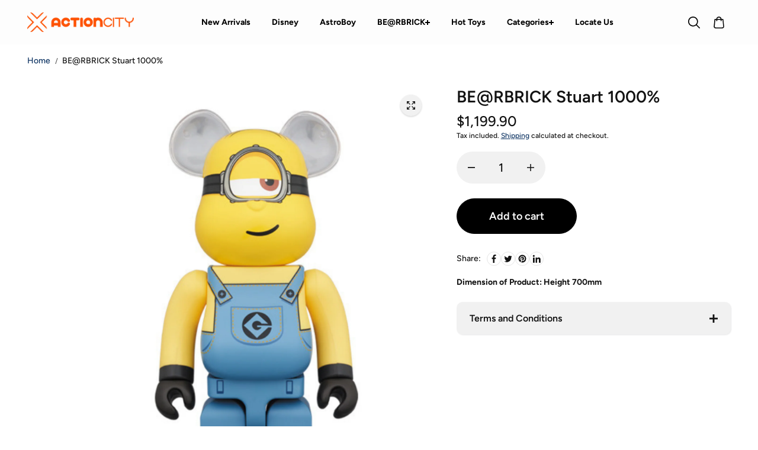

--- FILE ---
content_type: text/css
request_url: https://www.actioncity.com.sg/cdn/shop/t/55/assets/new-arrival.css?v=14306678232066267671756346788
body_size: -480
content:
.new-arrival-section{--new-arrival-bg: rgba(234, 232, 241, 1);--new-arrival-content-text: rgba(255, 255, 255, 1);--inventroyBarWidth: 50%}.new-arrival-wrapper{background:var(--new-arrival-bg);padding:40px}.new-arrival-imagebox.rounded{border-radius:30px}.new-arrival-imagebox.rounded.new-arrival-imagebox{border-radius:20px;overflow:hidden;position:relative}.new-arrival-content{position:absolute;bottom:20px;left:0;right:0;width:calc(100% - 60px);margin:0 auto;background:rgba(var(--new-arrival-content-bg),var(--new-arrival-content-opacity));padding:20px;border-radius:var(--imageRadius)}.new-arrival-imagebox.rounded .new-arrival-content{border-radius:20px;overflow:hidden}.new-arrival-title{color:var(--new-arrival-content-text)}.new-arrival-desc{color:var(--new-arrival-content-text);margin:6px 0 12px}.collection-card-button{background:var(--buttonBackground);color:var(--buttonColor)}.new-arrival-imagebox{background:rgba(var(--background));width:100%;height:100%;display:block;border-radius:var(--imageRadius)}
/*# sourceMappingURL=/cdn/shop/t/55/assets/new-arrival.css.map?v=14306678232066267671756346788 */


--- FILE ---
content_type: text/javascript; charset=utf-8
request_url: https://www.actioncity.com.sg/products/be-rbrick-stuart-1000.js?currency=SGD&country=SG
body_size: 66
content:
{"id":4786509414480,"title":"BE@RBRICK Stuart 1000%","handle":"be-rbrick-stuart-1000","description":"\u003cp\u003e\u003cstrong\u003eDimension of Product: Height 700mm\u003c\/strong\u003e\u003c\/p\u003e","published_at":"2024-01-18T16:13:41+08:00","created_at":"2020-09-07T09:56:18+08:00","vendor":"Medicom Toy","type":"BE@RBRICK","tags":["1000%","Animation","BBJune23","BE@RBRICK","CTD-2023-June-05","Minions","NoSync","Size_1000%"],"price":119990,"price_min":119990,"price_max":119990,"available":true,"price_varies":false,"compare_at_price":null,"compare_at_price_min":0,"compare_at_price_max":0,"compare_at_price_varies":false,"variants":[{"id":32829909106768,"title":"Default Title","option1":"Default Title","option2":null,"option3":null,"sku":"4530956583686","requires_shipping":true,"taxable":true,"featured_image":null,"available":true,"name":"BE@RBRICK Stuart 1000%","public_title":null,"options":["Default Title"],"price":119990,"weight":12000,"compare_at_price":null,"inventory_quantity":6,"inventory_management":"shopify","inventory_policy":"deny","barcode":null,"requires_selling_plan":false,"selling_plan_allocations":[]}],"images":["\/\/cdn.shopify.com\/s\/files\/1\/1203\/3474\/files\/StarliteListing_45.png?v=1752809543"],"featured_image":"\/\/cdn.shopify.com\/s\/files\/1\/1203\/3474\/files\/StarliteListing_45.png?v=1752809543","options":[{"name":"Title","position":1,"values":["Default Title"]}],"url":"\/products\/be-rbrick-stuart-1000","media":[{"alt":null,"id":36465688871150,"position":1,"preview_image":{"aspect_ratio":0.75,"height":2048,"width":1536,"src":"https:\/\/cdn.shopify.com\/s\/files\/1\/1203\/3474\/files\/StarliteListing_45.png?v=1752809543"},"aspect_ratio":0.75,"height":2048,"media_type":"image","src":"https:\/\/cdn.shopify.com\/s\/files\/1\/1203\/3474\/files\/StarliteListing_45.png?v=1752809543","width":1536}],"requires_selling_plan":false,"selling_plan_groups":[]}

--- FILE ---
content_type: application/x-javascript; charset=utf-8
request_url: https://bundler.nice-team.net/app/shop/status/actioncitysg.myshopify.com.js?1768677028
body_size: -384
content:
var bundler_settings_updated='1716021906';